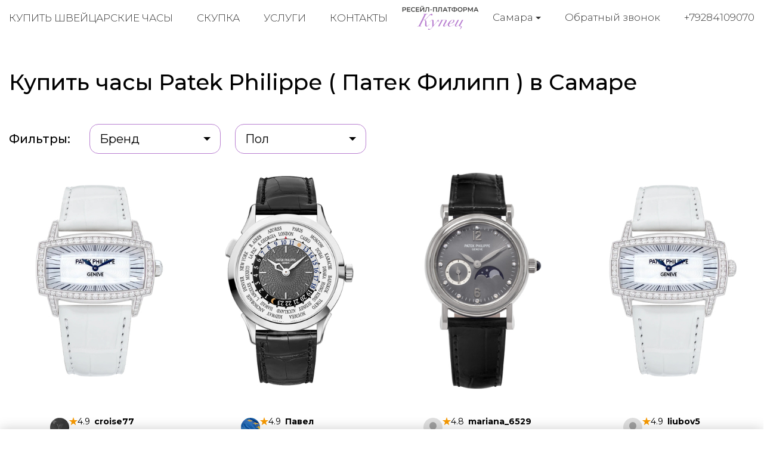

--- FILE ---
content_type: text/html; charset=utf-8
request_url: https://kupec-samara.ru/buy-watches/brand/patek-philippe/page/1/
body_size: 12024
content:
<!DOCTYPE html>
<html lang="ru">

<head>
  <meta charset="utf-8">
  <meta name="viewport" content="width=device-width, initial-scale=1.0, shrink-to-fit=no">
  <meta name="format-detection" content="telephone=no">

  <title>Купить оригинальные часы Patek Philippe (Патек Филипп) в Самаре | Гарантия подлинности</title>
  <meta name="description" content="Kupec, Ресейл-платформа №1 для Patek Philippe (Патек Филипп) в Самаре. Купите 100% подлинные часы, новые и проверенные Б/У в идеальном состоянии. Безопасная сделка, экспертиза и гарантия.">
  <meta name="keywords" content="Продать Patek Philippe Патек Филипп">

  <link rel="icon" href="/static/kupec/images/favicon.ico" type="image/x-icon">
  <link rel="icon" href="/static/kupec/images/favicon.png" type="image/png">
  <link rel="icon" href="/static/kupec/images/favicon.svg" type="image/svg+xml">

  <link rel="stylesheet" href="/static/kupec/styles/bootstrap-4.3.1.min.css">
  <link rel="stylesheet" href="/static/kupec/styles/swiper-5.4.5.min.css">
  <link rel="stylesheet" href="/static/kupec/styles/animate-3.1.0.min.css">

  <link rel="stylesheet" href="/static/kupec/styles/style.css?v=202">

</head>


<body>
  <header class="header">
    <div class="container">
      <div class="header__inner">
        <a href="/" class="logo"><img src="/static/kupec/images/logo.png" alt=""></a>
        <div class="header-contacts">
          <div class="dropdown">
            <button class="dropdown-toggle" type="button" data-toggle="dropdown" aria-haspopup="true" aria-expanded="false">
              <span data-type="value">Самара</span>
            </button>
            <div class="dropdown-menu">
              <a class="dropdown-item" href="https://kupec-almaty.kz" data-element="dropdownItem" data-value="">Алматы</a>
              <a class="dropdown-item" href="https://kupec-astana.kz" data-element="dropdownItem" data-value="">Астана</a>
              <a class="dropdown-item" href="https://ashhabad.kupec-watch.com" data-element="dropdownItem" data-value="">Ашхабад</a>
              <a class="dropdown-item" href="https://baku.kupec-watch.com" data-element="dropdownItem" data-value="">Баку</a>
              <a class="dropdown-item" href="https://kupec-barnaul.ru" data-element="dropdownItem" data-value="">Барнаул</a>
              <a class="dropdown-item" href="https://bishkek.kupec-watch.com" data-element="dropdownItem" data-value="">Бишкек</a>
              <a class="dropdown-item" href="https://vilnius.kupec-watch.com" data-element="dropdownItem" data-value="">Вильнюс</a>
              <a class="dropdown-item" href="https://kupec-vladivostok.ru" data-element="dropdownItem" data-value="">Владивосток</a>
              <a class="dropdown-item" href="https://kupec-volgograd.ru" data-element="dropdownItem" data-value="">Волгоград</a>
              <a class="dropdown-item" href="https://kupec-voronej.ru" data-element="dropdownItem" data-value="">Воронеж</a>
              <a class="dropdown-item" href="https://kupec-dnepropetrovsk.com.ua" data-element="dropdownItem" data-value="">Днепр</a>
              <a class="dropdown-item" href="https://dushanbe.kupec-watch.com" data-element="dropdownItem" data-value="">Душанбе</a>
              <a class="dropdown-item" href="https://kupec-ekb.ru" data-element="dropdownItem" data-value="">Екатеринбург</a>
              <a class="dropdown-item" href="https://erevan.kupec-watch.com" data-element="dropdownItem" data-value="">Ереван</a>
              <a class="dropdown-item" href="https://kupec-ijevsk.ru" data-element="dropdownItem" data-value="">Ижевск</a>
              <a class="dropdown-item" href="https://kupec-irkutsk.ru" data-element="dropdownItem" data-value="">Иркутск</a>
              <a class="dropdown-item" href="https://kupec-kazan.ru" data-element="dropdownItem" data-value="">Казань</a>
              <a class="dropdown-item" href="https://kupec-kaliningrad.ru" data-element="dropdownItem" data-value="">Калининград</a>
              <a class="dropdown-item" href="https://kupec-kiev.com.ua" data-element="dropdownItem" data-value="">Киев</a>
              <a class="dropdown-item" href="https://kishinjov.kupec-watch.com" data-element="dropdownItem" data-value="">Кишинёв</a>
              <a class="dropdown-item" href="https://kupec-krasnodar.ru" data-element="dropdownItem" data-value="">Краснодар</a>
              <a class="dropdown-item" href="https://kupec-krasnoyarsk.ru" data-element="dropdownItem" data-value="">Красноярск</a>
              <a class="dropdown-item" href="https://minsk.kupec-watch.com" data-element="dropdownItem" data-value="">Минск</a>
              <a class="dropdown-item" href="https://kupec-moscow.ru" data-element="dropdownItem" data-value="">Москва</a>
              <a class="dropdown-item" href="https://kupec-nignii-novgorod.ru" data-element="dropdownItem" data-value="">Нижний Новгород</a>
              <a class="dropdown-item" href="https://kupec-novosibirsk.ru" data-element="dropdownItem" data-value="">Новосибирск</a>
              <a class="dropdown-item" href="https://kupec-odessa.com.ua" data-element="dropdownItem" data-value="">Одесса</a>
              <a class="dropdown-item" href="https://kupec-omsc.ru" data-element="dropdownItem" data-value="">Омск</a>
              <a class="dropdown-item" href="https://kupec-perm.ru" data-element="dropdownItem" data-value="">Пермь</a>
              <a class="dropdown-item" href="https://kupec-watch.com" data-element="dropdownItem" data-value="">Рига</a>
              <a class="dropdown-item" href="https://kupec-rnd.ru" data-element="dropdownItem" data-value="">Ростов-на-Дону</a>
              <a class="dropdown-item active" href="https://kupec-samara.ru" data-element="dropdownItem" data-value="">Самара</a>
              <a class="dropdown-item" href="https://kupec-spb.ru" data-element="dropdownItem" data-value="">Санкт-Петербург</a>
              <a class="dropdown-item" href="https://kupec-saratov.ru" data-element="dropdownItem" data-value="">Саратов</a>
              <a class="dropdown-item" href="https://kupec-krim.ru" data-element="dropdownItem" data-value="">Симферополь</a>
              <a class="dropdown-item" href="https://kupec-sochi.ru" data-element="dropdownItem" data-value="">Сочи</a>
              <a class="dropdown-item" href="https://kupec-stavropol.ru" data-element="dropdownItem" data-value="">Ставрополь</a>
              <a class="dropdown-item" href="https://tashkent.kupec-watch.com" data-element="dropdownItem" data-value="">Ташкент</a>
              <a class="dropdown-item" href="https://tbilisi.kupec-watch.com" data-element="dropdownItem" data-value="">Тбилиси</a>
              <a class="dropdown-item" href="https://kupec-tumen.ru" data-element="dropdownItem" data-value="">Тюмень</a>
              <a class="dropdown-item" href="https://kupec-ufa.ru" data-element="dropdownItem" data-value="">Уфа</a>
              <a class="dropdown-item" href="https://kupec-habarovsk.ru" data-element="dropdownItem" data-value="">Хабаровск</a>
              <a class="dropdown-item" href="https://kupec-kharkov.com.ua" data-element="dropdownItem" data-value="">Харьков</a>
              <a class="dropdown-item" href="https://kupec-chelyabinsk.ru" data-element="dropdownItem" data-value="">Челябинск</a>
            </div>
          </div>
          <a class="link-call" href="#" data-dismiss="modal" data-toggle="modal" data-target="#form_call">Обратный звонок</a>
          <a class="link-tel" href="tel:+79284109070">+79284109070</a>
        </div>
        <nav class="navi">
          <button class="menu-toggle"><span class="lines"></span></button>
          <ul>
            <li><a href="/buy-watches/page/1/">Купить швейцарские часы</a></li>
            <li><a href="/buying-up-of-watches/">Скупка</a></li>
            <li><a href="/watch-pawnshop/">Услуги</a></li>
            <li><a href="/contacts/">Контакты</a></li>
          </ul>
        </nav>
      </div>
    </div>
  </header>

  <main class="main">
    <div class="section catalog">
      <div class="container">
        <h1 class="section-heading">Купить часы Patek Philippe ( Патек Филипп ) в Самаре</h1>
        <div class="catalog__filters">
          <span class="filter-label">Фильтры:</span>
          <div class="dropdown">
            <button class="dropdown-toggle" type="button" data-toggle="dropdown" aria-haspopup="true" aria-expanded="false">
              <span data-type="value">Бренд</span>
            </button>
            <div class="dropdown-menu">
              <a class="dropdown-item" href="/buy-watches/brand/a-lange-and-sohne/page/1/">A. Lange &amp; Sohne</a>
              <a class="dropdown-item" href="/buy-watches/brand/alain-silberstein/page/1/">Alain Silberstein</a>
              <a class="dropdown-item" href="/buy-watches/brand/armin-strom/page/1/">Armin Strom</a>
              <a class="dropdown-item" href="/buy-watches/brand/arnold-and-son/page/1/">Arnold &amp; Son</a>
              <a class="dropdown-item" href="/buy-watches/brand/audemars-piguet/page/1/">Audemars Piguet</a>
              <a class="dropdown-item" href="/buy-watches/brand/baume-and-mercier/page/1/">Baume &amp; Mercier</a>
              <a class="dropdown-item" href="/buy-watches/brand/bell-and-ross/page/1/">Bell &amp; Ross</a>
              <a class="dropdown-item" href="/buy-watches/brand/bernhard-h-mayer/page/1/">Bernhard H. Mayer</a>
              <a class="dropdown-item" href="/buy-watches/brand/blancpain/page/1/">Blancpain</a>
              <a class="dropdown-item" href="/buy-watches/brand/bovet/page/1/">Bovet</a>
              <a class="dropdown-item" href="/buy-watches/brand/breguet/page/1/">Breguet</a>
              <a class="dropdown-item" href="/buy-watches/brand/breitling/page/1/">Breitling</a>
              <a class="dropdown-item" href="/buy-watches/brand/bvlgari/page/1/">Bvlgari</a>
              <a class="dropdown-item" href="/buy-watches/brand/carl-f-bucherer/page/1/">Carl F. Bucherer</a>
              <a class="dropdown-item" href="/buy-watches/brand/cartier/page/1/">Cartier</a>
              <a class="dropdown-item" href="/buy-watches/brand/cecil-purnell/page/1/">Cecil Purnell</a>
              <a class="dropdown-item" href="/buy-watches/brand/chanel/page/1/">Chanel</a>
              <a class="dropdown-item" href="/buy-watches/brand/chopard/page/1/">Chopard</a>
              <a class="dropdown-item" href="/buy-watches/brand/chronoswiss/page/1/">Chronoswiss</a>
              <a class="dropdown-item" href="/buy-watches/brand/corum/page/1/">Corum</a>
              <a class="dropdown-item" href="/buy-watches/brand/cvstos/page/1/">Cvstos</a>
              <a class="dropdown-item" href="/buy-watches/brand/de-bethune/page/1/">De Bethune</a>
              <a class="dropdown-item" href="/buy-watches/brand/de-grisogono/page/1/">de Grisogono</a>
              <a class="dropdown-item" href="/buy-watches/brand/devon/page/1/">Devon</a>
              <a class="dropdown-item" href="/buy-watches/brand/dewitt/page/1/">DeWitt</a>
              <a class="dropdown-item" href="/buy-watches/brand/f-p-journe/page/1/">F. P. Journe</a>
              <a class="dropdown-item" href="/buy-watches/brand/franc-vila/page/1/">Franc Vila</a>
              <a class="dropdown-item" href="/buy-watches/brand/franck-muller/page/1/">Franck Muller</a>
              <a class="dropdown-item" href="/buy-watches/brand/gerald-genta/page/1/">Gerald Genta</a>
              <a class="dropdown-item" href="/buy-watches/brand/girard-perregaux/page/1/">Girard-Perregaux</a>
              <a class="dropdown-item" href="/buy-watches/brand/glashutte/page/1/">Glashutte</a>
              <a class="dropdown-item" href="/buy-watches/brand/graham/page/1/">Graham</a>
              <a class="dropdown-item" href="/buy-watches/brand/hamilton/page/1/">Hamilton</a>
              <a class="dropdown-item" href="/buy-watches/brand/harry-winston/page/1/">Harry Winston</a>
              <a class="dropdown-item" href="/buy-watches/brand/hautlence/page/1/">Hautlence</a>
              <a class="dropdown-item" href="/buy-watches/brand/hd3/page/1/">HD3</a>
              <a class="dropdown-item" href="/buy-watches/brand/hublot/page/1/">Hublot</a>
              <a class="dropdown-item" href="/buy-watches/brand/hyt/page/1/">HYT</a>
              <a class="dropdown-item" href="/buy-watches/brand/icelink/page/1/">IceLink</a>
              <a class="dropdown-item" href="/buy-watches/brand/iwc/page/1/">IWC</a>
              <a class="dropdown-item" href="/buy-watches/brand/jacob-and-co/page/1/">Jacob &amp; Co</a>
              <a class="dropdown-item" href="/buy-watches/brand/jaeger-lecoultre/page/1/">Jaeger-LeCoultre</a>
              <a class="dropdown-item" href="/buy-watches/brand/jaquet-droz/page/1/">Jaquet Droz</a>
              <a class="dropdown-item" href="/buy-watches/brand/jean-richard/page/1/">Jean Richard</a>
              <a class="dropdown-item" href="/buy-watches/brand/jorg-hysek/page/1/">Jorg Hysek</a>
              <a class="dropdown-item" href="/buy-watches/brand/longines/page/1/">Longines</a>
              <a class="dropdown-item" href="/buy-watches/brand/louis-moinet/page/1/">Louis Moinet</a>
              <a class="dropdown-item" href="/buy-watches/brand/maurice-lacroix/page/1/">Maurice Lacroix</a>
              <a class="dropdown-item" href="/buy-watches/brand/mb-and-f/page/1/">MB&amp;F</a>
              <a class="dropdown-item" href="/buy-watches/brand/montblanc/page/1/">Montblanc</a>
              <a class="dropdown-item" href="/buy-watches/brand/omega/page/1/">Omega</a>
              <a class="dropdown-item" href="/buy-watches/brand/panerai/page/1/">Panerai</a>
              <a class="dropdown-item" href="/buy-watches/brand/parmigiani-fleurier/page/1/">Parmigiani Fleurier</a>
              <a class="dropdown-item active" href="/buy-watches/brand/patek-philippe/page/1/">Patek Philippe</a>
              <a class="dropdown-item" href="/buy-watches/brand/paul-picot/page/1/">Paul Picot</a>
              <a class="dropdown-item" href="/buy-watches/brand/perrelet/page/1/">Perrelet</a>
              <a class="dropdown-item" href="/buy-watches/brand/piaget/page/1/">Piaget</a>
              <a class="dropdown-item" href="/buy-watches/brand/richard-mille/page/1/">Richard Mille</a>
              <a class="dropdown-item" href="/buy-watches/brand/roger-dubuis/page/1/">Roger Dubuis</a>
              <a class="dropdown-item" href="/buy-watches/brand/rolex/page/1/">Rolex</a>
              <a class="dropdown-item" href="/buy-watches/brand/romain-jerome/page/1/">Romain Jerome</a>
              <a class="dropdown-item" href="/buy-watches/brand/speake-marin/page/1/">Speake-Marin</a>
              <a class="dropdown-item" href="/buy-watches/brand/tag-heuer/page/1/">TAG Heuer</a>
              <a class="dropdown-item" href="/buy-watches/brand/tiffany-and-co/page/1/">Tiffany &amp; Co</a>
              <a class="dropdown-item" href="/buy-watches/brand/tudor/page/1/">Tudor</a>
              <a class="dropdown-item" href="/buy-watches/brand/ulysse-nardin/page/1/">Ulysse Nardin</a>
              <a class="dropdown-item" href="/buy-watches/brand/urwerk/page/1/">Urwerk</a>
              <a class="dropdown-item" href="/buy-watches/brand/vacheron-constantin/page/1/">Vacheron Constantin</a>
              <a class="dropdown-item" href="/buy-watches/brand/van-cleef-and-arpels/page/1/">Van Cleef &amp; Arpels</a>
              <a class="dropdown-item" href="/buy-watches/brand/zenith/page/1/">Zenith</a>
            </div>
          </div>
          <div class="dropdown">
            <button class="dropdown-toggle" type="button" data-toggle="dropdown" aria-haspopup="true" aria-expanded="false">
              <span data-type="value">Пол</span>
            </button>
            <div class="dropdown-menu">
              <a class="dropdown-item" href="/buy-watches/gender/male/page/1/">Мужской</a>
              <a class="dropdown-item" href="/buy-watches/gender/female/page/1/">Женский</a>
            </div>
          </div>
        </div>

<div class="product-list product-catalog">
<!-- item -->
<div class="product-item">
<a href="/buy-watches/patek-philippe-gondolo-4991g-001">

<!-- image -->
<div class="product-item__image">
<img src="/uploads/images/watches/949/1.jpg" alt="">
</div>
<!-- image end -->

<!-- text -->
<div class="product-item__body">
<!-- user -->
<div class="product-item__user">

<!-- avatar -->
<div class="product-item__user_avatar">
<img src="/uploads/images/watches-avatars/1897.jpg" alt="">
</div>
<!-- avatar end -->

<!-- info -->
<div class="product-item__user_info">
<div class="product-item__user_info__name">
<img class="product-item__user_info__star" src="/static/kupec/images/star.svg" alt="">
<span class="product-item__user_info__number">4.9</span>
<span class="product-item__user_info__name_wrapper">croise77</span>
</div>
<div class="product-item__user_info__type">Частный продавец</div>
</div>
<!-- info end -->

</div>
<!-- user end -->

<p>Patek Philippe</p>
<p>Gondolo</p>
<p>4991G-001</p>
<p class="product-status">Под заказ</p>
<p class="product-price">$11000</p>
</div>
<!-- text end -->

</a>
</div>
<!-- item end -->

<!-- item -->
<div class="product-item">
<a href="/buy-watches/patek-philippe-complications-5230g-001">

<!-- image -->
<div class="product-item__image">
<img src="/uploads/images/watches/859/1.jpg" alt="">
</div>
<!-- image end -->

<!-- text -->
<div class="product-item__body">
<!-- user -->
<div class="product-item__user">

<!-- avatar -->
<div class="product-item__user_avatar">
<img src="/uploads/images/watches-avatars/1717.jpg" alt="">
</div>
<!-- avatar end -->

<!-- info -->
<div class="product-item__user_info">
<div class="product-item__user_info__name">
<img class="product-item__user_info__star" src="/static/kupec/images/star.svg" alt="">
<span class="product-item__user_info__number">4.9</span>
<span class="product-item__user_info__name_wrapper">Павел</span>
</div>
<div class="product-item__user_info__type">Частный продавец</div>
</div>
<!-- info end -->

</div>
<!-- user end -->

<p>Patek Philippe</p>
<p>Complications</p>
<p>5230G-001</p>
<p class="product-status">Нет в наличии</p>
<p class="product-price">$ —</p>
</div>
<!-- text end -->

</a>
</div>
<!-- item end -->

<!-- item -->
<div class="product-item">
<a href="/buy-watches/patek-philippe-calatrava-4857g-001">

<!-- image -->
<div class="product-item__image">
<img src="/uploads/images/watches/870/1.jpg" alt="">
</div>
<!-- image end -->

<!-- text -->
<div class="product-item__body">
<!-- user -->
<div class="product-item__user">

<!-- avatar -->
<div class="product-item__user_avatar">
<img src="/static/kupec/images/avatar.svg" alt="">
</div>
<!-- avatar end -->

<!-- info -->
<div class="product-item__user_info">
<div class="product-item__user_info__name">
<img class="product-item__user_info__star" src="/static/kupec/images/star.svg" alt="">
<span class="product-item__user_info__number">4.8</span>
<span class="product-item__user_info__name_wrapper">mariana_6529</span>
</div>
<div class="product-item__user_info__type">Частный продавец</div>
</div>
<!-- info end -->

</div>
<!-- user end -->

<p>Patek Philippe</p>
<p>Calatrava</p>
<p>4857G-001</p>
<p class="product-status">Нет в наличии</p>
<p class="product-price">$ —</p>
</div>
<!-- text end -->

</a>
</div>
<!-- item end -->

<!-- item -->
<div class="product-item">
<a href="/buy-watches/patek-philippe-gondolo-4981g-001">

<!-- image -->
<div class="product-item__image">
<img src="/uploads/images/watches/948/1.jpg" alt="">
</div>
<!-- image end -->

<!-- text -->
<div class="product-item__body">
<!-- user -->
<div class="product-item__user">

<!-- avatar -->
<div class="product-item__user_avatar">
<img src="/static/kupec/images/avatar.svg" alt="">
</div>
<!-- avatar end -->

<!-- info -->
<div class="product-item__user_info">
<div class="product-item__user_info__name">
<img class="product-item__user_info__star" src="/static/kupec/images/star.svg" alt="">
<span class="product-item__user_info__number">4.9</span>
<span class="product-item__user_info__name_wrapper">liubov5</span>
</div>
<div class="product-item__user_info__type">Частный продавец</div>
</div>
<!-- info end -->

</div>
<!-- user end -->

<p>Patek Philippe</p>
<p>Gondolo</p>
<p>4981G-001</p>
<p class="product-status">Нет в наличии</p>
<p class="product-price">$ —</p>
</div>
<!-- text end -->

</a>
</div>
<!-- item end -->

<!-- item -->
<div class="product-item">
<a href="/buy-watches/patek-philippe-gondolo-5135g-010">

<!-- image -->
<div class="product-item__image">
<img src="/uploads/images/watches/897/1.jpg" alt="">
</div>
<!-- image end -->

<!-- text -->
<div class="product-item__body">
<!-- user -->
<div class="product-item__user">

<!-- avatar -->
<div class="product-item__user_avatar">
<img src="/static/kupec/images/avatar.svg" alt="">
</div>
<!-- avatar end -->

<!-- info -->
<div class="product-item__user_info">
<div class="product-item__user_info__name">
<img class="product-item__user_info__star" src="/static/kupec/images/star.svg" alt="">
<span class="product-item__user_info__number">4.8</span>
<span class="product-item__user_info__name_wrapper">egors</span>
</div>
<div class="product-item__user_info__type">Частный продавец</div>
</div>
<!-- info end -->

</div>
<!-- user end -->

<p>Patek Philippe</p>
<p>Gondolo</p>
<p>5135G-010</p>
<p class="product-status">Нет в наличии</p>
<p class="product-price">$ —</p>
</div>
<!-- text end -->

</a>
</div>
<!-- item end -->

<!-- item -->
<div class="product-item">
<a href="/buy-watches/patek-philippe-grand-complications-5040g-016">

<!-- image -->
<div class="product-item__image">
<img src="/uploads/images/watches/892/1.jpg" alt="">
</div>
<!-- image end -->

<!-- text -->
<div class="product-item__body">
<!-- user -->
<div class="product-item__user">

<!-- avatar -->
<div class="product-item__user_avatar">
<img src="/static/kupec/images/avatar.svg" alt="">
</div>
<!-- avatar end -->

<!-- info -->
<div class="product-item__user_info">
<div class="product-item__user_info__name">
<img class="product-item__user_info__star" src="/static/kupec/images/star.svg" alt="">
<span class="product-item__user_info__number">4.9</span>
<span class="product-item__user_info__name_wrapper">nikolaiy</span>
</div>
<div class="product-item__user_info__type">Частный продавец</div>
</div>
<!-- info end -->

</div>
<!-- user end -->

<p>Patek Philippe</p>
<p>Grand Complications</p>
<p>5040G-016</p>
<p class="product-status">Нет в наличии</p>
<p class="product-price">$ —</p>
</div>
<!-- text end -->

</a>
</div>
<!-- item end -->

<!-- item -->
<div class="product-item">
<a href="/buy-watches/patek-philippe-calatrava-5022-1j-011">

<!-- image -->
<div class="product-item__image">
<img src="/uploads/images/watches/758/1.jpg" alt="">
</div>
<!-- image end -->

<!-- text -->
<div class="product-item__body">
<!-- user -->
<div class="product-item__user">

<!-- avatar -->
<div class="product-item__user_avatar">
<img src="/static/kupec/images/avatar.svg" alt="">
</div>
<!-- avatar end -->

<!-- info -->
<div class="product-item__user_info">
<div class="product-item__user_info__name">
<img class="product-item__user_info__star" src="/static/kupec/images/star.svg" alt="">
<span class="product-item__user_info__number">4.9</span>
<span class="product-item__user_info__name_wrapper">polina</span>
</div>
<div class="product-item__user_info__type">Частный продавец</div>
</div>
<!-- info end -->

</div>
<!-- user end -->

<p>Patek Philippe</p>
<p>Calatrava</p>
<p>5022/1J-011</p>
<p class="product-status">Нет в наличии</p>
<p class="product-price">$ —</p>
</div>
<!-- text end -->

</a>
</div>
<!-- item end -->

<!-- item -->
<div class="product-item">
<a href="/buy-watches/patek-philippe-calatrava-5107j-001">

<!-- image -->
<div class="product-item__image">
<img src="/uploads/images/watches/623/1.jpg" alt="">
</div>
<!-- image end -->

<!-- text -->
<div class="product-item__body">
<!-- user -->
<div class="product-item__user">

<!-- avatar -->
<div class="product-item__user_avatar">
<img src="/static/kupec/images/avatar.svg" alt="">
</div>
<!-- avatar end -->

<!-- info -->
<div class="product-item__user_info">
<div class="product-item__user_info__name">
<img class="product-item__user_info__star" src="/static/kupec/images/star.svg" alt="">
<span class="product-item__user_info__number">4.8</span>
<span class="product-item__user_info__name_wrapper">timofei_7</span>
</div>
<div class="product-item__user_info__type">Частный продавец</div>
</div>
<!-- info end -->

</div>
<!-- user end -->

<p>Patek Philippe</p>
<p>Calatrava</p>
<p>5107J-001</p>
<p class="product-status">Нет в наличии</p>
<p class="product-price">$ —</p>
</div>
<!-- text end -->

</a>
</div>
<!-- item end -->

<!-- item -->
<div class="product-item">
<a href="/buy-watches/patek-philippe-calatrava-5134j-001">

<!-- image -->
<div class="product-item__image">
<img src="/uploads/images/watches/835/1.jpg" alt="">
</div>
<!-- image end -->

<!-- text -->
<div class="product-item__body">
<!-- user -->
<div class="product-item__user">

<!-- avatar -->
<div class="product-item__user_avatar">
<img src="/static/kupec/images/avatar.svg" alt="">
</div>
<!-- avatar end -->

<!-- info -->
<div class="product-item__user_info">
<div class="product-item__user_info__name">
<img class="product-item__user_info__star" src="/static/kupec/images/star.svg" alt="">
<span class="product-item__user_info__number">4.8</span>
<span class="product-item__user_info__name_wrapper">ignat_3</span>
</div>
<div class="product-item__user_info__type">Частный продавец</div>
</div>
<!-- info end -->

</div>
<!-- user end -->

<p>Patek Philippe</p>
<p>Calatrava</p>
<p>5134J-001</p>
<p class="product-status">Нет в наличии</p>
<p class="product-price">$ —</p>
</div>
<!-- text end -->

</a>
</div>
<!-- item end -->

<!-- item -->
<div class="product-item">
<a href="/buy-watches/patek-philippe-calatrava-5134r-001">

<!-- image -->
<div class="product-item__image">
<img src="/uploads/images/watches/831/1.jpg" alt="">
</div>
<!-- image end -->

<!-- text -->
<div class="product-item__body">
<!-- user -->
<div class="product-item__user">

<!-- avatar -->
<div class="product-item__user_avatar">
<img src="/static/kupec/images/avatar.svg" alt="">
</div>
<!-- avatar end -->

<!-- info -->
<div class="product-item__user_info">
<div class="product-item__user_info__name">
<img class="product-item__user_info__star" src="/static/kupec/images/star.svg" alt="">
<span class="product-item__user_info__number">5.0</span>
<span class="product-item__user_info__name_wrapper">maksims</span>
</div>
<div class="product-item__user_info__type">Частный продавец</div>
</div>
<!-- info end -->

</div>
<!-- user end -->

<p>Patek Philippe</p>
<p>Calatrava</p>
<p>5134R-001</p>
<p class="product-status">Нет в наличии</p>
<p class="product-price">$ —</p>
</div>
<!-- text end -->

</a>
</div>
<!-- item end -->

<!-- item -->
<div class="product-item">
<a href="/buy-watches/patek-philippe-calatrava-5153j-001">

<!-- image -->
<div class="product-item__image">
<img src="/uploads/images/watches/788/1.jpg" alt="">
</div>
<!-- image end -->

<!-- text -->
<div class="product-item__body">
<!-- user -->
<div class="product-item__user">

<!-- avatar -->
<div class="product-item__user_avatar">
<img src="/static/kupec/images/avatar.svg" alt="">
</div>
<!-- avatar end -->

<!-- info -->
<div class="product-item__user_info">
<div class="product-item__user_info__name">
<img class="product-item__user_info__star" src="/static/kupec/images/star.svg" alt="">
<span class="product-item__user_info__number">4.8</span>
<span class="product-item__user_info__name_wrapper">georgii_4</span>
</div>
<div class="product-item__user_info__type">Частный продавец</div>
</div>
<!-- info end -->

</div>
<!-- user end -->

<p>Patek Philippe</p>
<p>Calatrava</p>
<p>5153J-001</p>
<p class="product-status">Нет в наличии</p>
<p class="product-price">$ —</p>
</div>
<!-- text end -->

</a>
</div>
<!-- item end -->

<!-- item -->
<div class="product-item">
<a href="/buy-watches/patek-philippe-nautilus-5711-1a-010">

<!-- image -->
<div class="product-item__image">
<img src="/uploads/images/watches/774/1.jpg" alt="">
</div>
<!-- image end -->

<!-- text -->
<div class="product-item__body">
<!-- user -->
<div class="product-item__user">

<!-- avatar -->
<div class="product-item__user_avatar">
<img src="/static/kupec/images/avatar.svg" alt="">
</div>
<!-- avatar end -->

<!-- info -->
<div class="product-item__user_info">
<div class="product-item__user_info__name">
<img class="product-item__user_info__star" src="/static/kupec/images/star.svg" alt="">
<span class="product-item__user_info__number">4.9</span>
<span class="product-item__user_info__name_wrapper">konstantin39</span>
</div>
<div class="product-item__user_info__type">Частный продавец</div>
</div>
<!-- info end -->

</div>
<!-- user end -->

<p>Patek Philippe</p>
<p>Nautilus</p>
<p>5711/1A-010</p>
<p class="product-status">Нет в наличии</p>
<p class="product-price">$ —</p>
</div>
<!-- text end -->

</a>
</div>
<!-- item end -->

<!-- item -->
<div class="product-item">
<a href="/buy-watches/patek-philippe-annual-calendar-5146g-001">

<!-- image -->
<div class="product-item__image">
<img src="/uploads/images/watches/739/1.jpg" alt="">
</div>
<!-- image end -->

<!-- text -->
<div class="product-item__body">
<!-- user -->
<div class="product-item__user">

<!-- avatar -->
<div class="product-item__user_avatar">
<img src="/static/kupec/images/avatar.svg" alt="">
</div>
<!-- avatar end -->

<!-- info -->
<div class="product-item__user_info">
<div class="product-item__user_info__name">
<img class="product-item__user_info__star" src="/static/kupec/images/star.svg" alt="">
<span class="product-item__user_info__number">4.9</span>
<span class="product-item__user_info__name_wrapper">vasilii7600</span>
</div>
<div class="product-item__user_info__type">Частный продавец</div>
</div>
<!-- info end -->

</div>
<!-- user end -->

<p>Patek Philippe</p>
<p>Annual Calendar</p>
<p>5146G-001</p>
<p class="product-status">Нет в наличии</p>
<p class="product-price">$ —</p>
</div>
<!-- text end -->

</a>
</div>
<!-- item end -->

<!-- item -->
<div class="product-item">
<a href="/buy-watches/patek-philippe-gondolo-5111j-001">

<!-- image -->
<div class="product-item__image">
<img src="/uploads/images/watches/391/1.jpg" alt="">
</div>
<!-- image end -->

<!-- text -->
<div class="product-item__body">
<!-- user -->
<div class="product-item__user">

<!-- avatar -->
<div class="product-item__user_avatar">
<img src="/static/kupec/images/avatar.svg" alt="">
</div>
<!-- avatar end -->

<!-- info -->
<div class="product-item__user_info">
<div class="product-item__user_info__name">
<img class="product-item__user_info__star" src="/static/kupec/images/star.svg" alt="">
<span class="product-item__user_info__number">5.0</span>
<span class="product-item__user_info__name_wrapper">renat79</span>
</div>
<div class="product-item__user_info__type">Частный продавец</div>
</div>
<!-- info end -->

</div>
<!-- user end -->

<p>Patek Philippe</p>
<p>Gondolo</p>
<p>5111J-001</p>
<p class="product-status">Нет в наличии</p>
<p class="product-price">$ —</p>
</div>
<!-- text end -->

</a>
</div>
<!-- item end -->

<!-- item -->
<div class="product-item">
<a href="/buy-watches/patek-philippe-calatrava-4864j-001">

<!-- image -->
<div class="product-item__image">
<img src="/uploads/images/watches/644/1.jpg" alt="">
</div>
<!-- image end -->

<!-- text -->
<div class="product-item__body">
<!-- user -->
<div class="product-item__user">

<!-- avatar -->
<div class="product-item__user_avatar">
<img src="/static/kupec/images/avatar.svg" alt="">
</div>
<!-- avatar end -->

<!-- info -->
<div class="product-item__user_info">
<div class="product-item__user_info__name">
<img class="product-item__user_info__star" src="/static/kupec/images/star.svg" alt="">
<span class="product-item__user_info__number">4.8</span>
<span class="product-item__user_info__name_wrapper">elena_z</span>
</div>
<div class="product-item__user_info__type">Частный продавец</div>
</div>
<!-- info end -->

</div>
<!-- user end -->

<p>Patek Philippe</p>
<p>Calatrava</p>
<p>4864J-001</p>
<p class="product-status">Нет в наличии</p>
<p class="product-price">$ —</p>
</div>
<!-- text end -->

</a>
</div>
<!-- item end -->

<!-- item -->
<div class="product-item">
<a href="/buy-watches/patek-philippe-complications-5205g-001">

<!-- image -->
<div class="product-item__image">
<img src="/uploads/images/watches/74/1.jpg" alt="">
</div>
<!-- image end -->

<!-- text -->
<div class="product-item__body">
<!-- user -->
<div class="product-item__user">

<!-- avatar -->
<div class="product-item__user_avatar">
<img src="/static/kupec/images/avatar.svg" alt="">
</div>
<!-- avatar end -->

<!-- info -->
<div class="product-item__user_info">
<div class="product-item__user_info__name">
<img class="product-item__user_info__star" src="/static/kupec/images/star.svg" alt="">
<span class="product-item__user_info__number">4.9</span>
<span class="product-item__user_info__name_wrapper">timur7</span>
</div>
<div class="product-item__user_info__type">Частный продавец</div>
</div>
<!-- info end -->

</div>
<!-- user end -->

<p>Patek Philippe</p>
<p>Complications</p>
<p>5205G-001</p>
<p class="product-status">Нет в наличии</p>
<p class="product-price">$ —</p>
</div>
<!-- text end -->

</a>
</div>
<!-- item end -->

<!-- item -->
<div class="product-item">
<a href="/buy-watches/patek-philippe-aquanaut-5167-1a-001">

<!-- image -->
<div class="product-item__image">
<img src="/uploads/images/watches/707/1.jpg" alt="">
</div>
<!-- image end -->

<!-- text -->
<div class="product-item__body">
<!-- user -->
<div class="product-item__user">

<!-- avatar -->
<div class="product-item__user_avatar">
<img src="/static/kupec/images/avatar.svg" alt="">
</div>
<!-- avatar end -->

<!-- info -->
<div class="product-item__user_info">
<div class="product-item__user_info__name">
<img class="product-item__user_info__star" src="/static/kupec/images/star.svg" alt="">
<span class="product-item__user_info__number">5.0</span>
<span class="product-item__user_info__name_wrapper">georgii_d</span>
</div>
<div class="product-item__user_info__type">Частный продавец</div>
</div>
<!-- info end -->

</div>
<!-- user end -->

<p>Patek Philippe</p>
<p>Aquanaut</p>
<p>5167/1A-001</p>
<p class="product-status">Нет в наличии</p>
<p class="product-price">$ —</p>
</div>
<!-- text end -->

</a>
</div>
<!-- item end -->

<!-- item -->
<div class="product-item">
<a href="/buy-watches/patek-philippe-annual-calendar-5056p-001">

<!-- image -->
<div class="product-item__image">
<img src="/uploads/images/watches/615/1.jpg" alt="">
</div>
<!-- image end -->

<!-- text -->
<div class="product-item__body">
<!-- user -->
<div class="product-item__user">

<!-- avatar -->
<div class="product-item__user_avatar">
<img src="/static/kupec/images/avatar.svg" alt="">
</div>
<!-- avatar end -->

<!-- info -->
<div class="product-item__user_info">
<div class="product-item__user_info__name">
<img class="product-item__user_info__star" src="/static/kupec/images/star.svg" alt="">
<span class="product-item__user_info__number">4.8</span>
<span class="product-item__user_info__name_wrapper">mikhail5</span>
</div>
<div class="product-item__user_info__type">Частный продавец</div>
</div>
<!-- info end -->

</div>
<!-- user end -->

<p>Patek Philippe</p>
<p>Annual Calendar</p>
<p>5056P-001</p>
<p class="product-status">Нет в наличии</p>
<p class="product-price">$ —</p>
</div>
<!-- text end -->

</a>
</div>
<!-- item end -->

<!-- item -->
<div class="product-item">
<a href="/buy-watches/patek-philippe-calatrava-4864g-001">

<!-- image -->
<div class="product-item__image">
<img src="/uploads/images/watches/647/1.jpg" alt="">
</div>
<!-- image end -->

<!-- text -->
<div class="product-item__body">
<!-- user -->
<div class="product-item__user">

<!-- avatar -->
<div class="product-item__user_avatar">
<img src="/static/kupec/images/avatar.svg" alt="">
</div>
<!-- avatar end -->

<!-- info -->
<div class="product-item__user_info">
<div class="product-item__user_info__name">
<img class="product-item__user_info__star" src="/static/kupec/images/star.svg" alt="">
<span class="product-item__user_info__number">5.0</span>
<span class="product-item__user_info__name_wrapper">sofia</span>
</div>
<div class="product-item__user_info__type">Частный продавец</div>
</div>
<!-- info end -->

</div>
<!-- user end -->

<p>Patek Philippe</p>
<p>Calatrava</p>
<p>4864G-001</p>
<p class="product-status">Нет в наличии</p>
<p class="product-price">$ —</p>
</div>
<!-- text end -->

</a>
</div>
<!-- item end -->

<!-- item -->
<div class="product-item">
<a href="/buy-watches/patek-philippe-calatrava-4864r-001">

<!-- image -->
<div class="product-item__image">
<img src="/uploads/images/watches/643/1.jpg" alt="">
</div>
<!-- image end -->

<!-- text -->
<div class="product-item__body">
<!-- user -->
<div class="product-item__user">

<!-- avatar -->
<div class="product-item__user_avatar">
<img src="/static/kupec/images/avatar.svg" alt="">
</div>
<!-- avatar end -->

<!-- info -->
<div class="product-item__user_info">
<div class="product-item__user_info__name">
<img class="product-item__user_info__star" src="/static/kupec/images/star.svg" alt="">
<span class="product-item__user_info__number">5.0</span>
<span class="product-item__user_info__name_wrapper">evgeniia1</span>
</div>
<div class="product-item__user_info__type">Частный продавец</div>
</div>
<!-- info end -->

</div>
<!-- user end -->

<p>Patek Philippe</p>
<p>Calatrava</p>
<p>4864R-001</p>
<p class="product-status">Нет в наличии</p>
<p class="product-price">$ —</p>
</div>
<!-- text end -->

</a>
</div>
<!-- item end -->

</div>

        <div class="pagination">
          <a class="active">1</a>
          <a href="/buy-watches/brand/patek-philippe/page/2/">2</a>
          <a href="/buy-watches/brand/patek-philippe/page/3/">3</a>
        </div>

      </div>
    </div>



<div class="section section-advantages">
<div class="container">
<div class="post">
<p>Крест испанского ордена Калатрава стал главным символом одних из самых фешенебельных марок за всю историю часов. Название произошло от имен создателей &mdash; Антония Патека и Жана Филиппа. На первой мануфактуре польских эмигрантов производилось до 200 аксессуаров по персональным заказам. Среди клиентов были очень богатые люди, в том числе представители королевских династий. Королева Виктория была владелицей одних из первых часов, которые сегодня можно увидеть в музее. <strong>Продать Patek Philippe</strong>, даже несмотря на внушительные суммы, было легко. Всем хотелось прикоснуться к этой великолепной роскоши.</p>
<p>Талантливые мастера сделали множество новых открытий, запатентовали сотни изобретений в области часовой индустрии. В 1932 году компания приняла вызов на участие в соревновании и всего за год произвели сложнейший по тем временам механизм. Кстати, эта модель была продана на аукционе Сотсби в 1999 году за невероятные 11 миллионов долларов. Эта сумма стала рекордной: никогда еще за часы не платили столько денег. <strong>Скупка Патек Филип</strong> и сегодня поражает своими масштабами: какой бы ни была модель, новой или исторической, за нее готовы платить сумасшедшую цену.</p>
<h3>Для справки:</h3>
<p>С 1839 года по сей день выпущено всего 600 тысяч экземпляров PPh. Для такой компании с почти 200-летней истории это очень малое количество, что говорит только об одном: каждая из моделей настолько эксклюзивна и оригинальна, что за нее готовы платить любую стоимость.</p>
<h2>Самые дорогие часы в мире</h2>
<p>Как оказалось, 11 миллионов долларов не стал абсолютным рекордом. В 2014 году за эту же модель The Henry Graves Jr. Supercomplication заплатили более 32 миллиона долларов. До 1989 года эти часы удерживали за собой статус самых сложных в мире. На 2-х циферблатах размещено 24 усложнения. Одно из них &mdash; время восхода и захода солнца над Манхэттеном.</p>
<p>Patek Philippe, Ref. 570 выпускалась с 1938 по 1972-й годы. Всего было изготовлено не более 2 тыс. аксессуаров. Доступны были модели в корпусах диаметром 35 мм из белого, желтого и розового золота. Трехстрелочник с ручным подзаводом на <strong>скупке</strong> <strong>Patek Philippe</strong> оценивался от 10 до 500 тыс. долларов за редкие экземпляры.</p>
<h2>Как выгодно продать швейцарские часы</h2>
<p>Марка PPh настолько уникальна, что далеко не все часовые центры занимаются ее скупкой. Но наш салон готов предложить вам действительно отличные условия:</p>
<ul>
<li>Предварительная онлайн оценка стоимости вашего экземпляра</li>
<li>Консультации с экспертами и менеджерами отдела продаж</li>
<li>Соответствие сделки нормам законодательства</li>
<li>Получение наличных в день обращения</li>
<li>Очень выгодные предложения, особенно за раритетные модели</li>
</ul>
<p>Если вы решите <strong>продать Патек Филипп</strong>, приглашаем вас в наш салон. Вас приятно удивят не только условия, но и безупречный сервис.</p>
</div>
</div>
</div>

  </main>

  <footer class="footer">
    <div class="container">
      <div class="footer__inner">
        <nav class="navi wow fadeInRight">
          <ul>
            <li><a href="/buy-watches/page/1/">Купить швейцарские часы</a></li>
            <li><a href="/buying-up-of-watches/">Скупка часов</a></li>
            <li><a href="/watch-pawnshop/">Услуги</a></li>
            <li><a href="/buy-jewelry/page/1/">Ювелирные украшения</a></li>
            <li><a href="/buying-up-of-jewelry/">Скупка украшений</a></li>
            <li><a href="/sell-jewelry/">Продать украшения</a></li>
            <li><a href="/contacts/">Контакты</a></li>
          </ul>
        </nav>
        <a href="index.html" class="logo wow fadeInUp"><img src="/static/kupec/images/logo_white.png" alt=""></a>
        <div class="footer-contacts wow fadeInLeft">
          <div class="dropdown">
            <button class="dropdown-toggle" type="button" data-toggle="dropdown" aria-haspopup="true" aria-expanded="false">
              <span data-type="value">Самара</span>
            </button>
            <div class="dropdown-menu">
              <a class="dropdown-item" href="https://kupec-almaty.kz" data-element="dropdownItem" data-value="">Алматы</a>
              <a class="dropdown-item" href="https://kupec-astana.kz" data-element="dropdownItem" data-value="">Астана</a>
              <a class="dropdown-item" href="https://ashhabad.kupec-watch.com" data-element="dropdownItem" data-value="">Ашхабад</a>
              <a class="dropdown-item" href="https://baku.kupec-watch.com" data-element="dropdownItem" data-value="">Баку</a>
              <a class="dropdown-item" href="https://kupec-barnaul.ru" data-element="dropdownItem" data-value="">Барнаул</a>
              <a class="dropdown-item" href="https://bishkek.kupec-watch.com" data-element="dropdownItem" data-value="">Бишкек</a>
              <a class="dropdown-item" href="https://vilnius.kupec-watch.com" data-element="dropdownItem" data-value="">Вильнюс</a>
              <a class="dropdown-item" href="https://kupec-vladivostok.ru" data-element="dropdownItem" data-value="">Владивосток</a>
              <a class="dropdown-item" href="https://kupec-volgograd.ru" data-element="dropdownItem" data-value="">Волгоград</a>
              <a class="dropdown-item" href="https://kupec-voronej.ru" data-element="dropdownItem" data-value="">Воронеж</a>
              <a class="dropdown-item" href="https://kupec-dnepropetrovsk.com.ua" data-element="dropdownItem" data-value="">Днепр</a>
              <a class="dropdown-item" href="https://dushanbe.kupec-watch.com" data-element="dropdownItem" data-value="">Душанбе</a>
              <a class="dropdown-item" href="https://kupec-ekb.ru" data-element="dropdownItem" data-value="">Екатеринбург</a>
              <a class="dropdown-item" href="https://erevan.kupec-watch.com" data-element="dropdownItem" data-value="">Ереван</a>
              <a class="dropdown-item" href="https://kupec-ijevsk.ru" data-element="dropdownItem" data-value="">Ижевск</a>
              <a class="dropdown-item" href="https://kupec-irkutsk.ru" data-element="dropdownItem" data-value="">Иркутск</a>
              <a class="dropdown-item" href="https://kupec-kazan.ru" data-element="dropdownItem" data-value="">Казань</a>
              <a class="dropdown-item" href="https://kupec-kaliningrad.ru" data-element="dropdownItem" data-value="">Калининград</a>
              <a class="dropdown-item" href="https://kupec-kiev.com.ua" data-element="dropdownItem" data-value="">Киев</a>
              <a class="dropdown-item" href="https://kishinjov.kupec-watch.com" data-element="dropdownItem" data-value="">Кишинёв</a>
              <a class="dropdown-item" href="https://kupec-krasnodar.ru" data-element="dropdownItem" data-value="">Краснодар</a>
              <a class="dropdown-item" href="https://kupec-krasnoyarsk.ru" data-element="dropdownItem" data-value="">Красноярск</a>
              <a class="dropdown-item" href="https://minsk.kupec-watch.com" data-element="dropdownItem" data-value="">Минск</a>
              <a class="dropdown-item" href="https://kupec-moscow.ru" data-element="dropdownItem" data-value="">Москва</a>
              <a class="dropdown-item" href="https://kupec-nignii-novgorod.ru" data-element="dropdownItem" data-value="">Нижний Новгород</a>
              <a class="dropdown-item" href="https://kupec-novosibirsk.ru" data-element="dropdownItem" data-value="">Новосибирск</a>
              <a class="dropdown-item" href="https://kupec-odessa.com.ua" data-element="dropdownItem" data-value="">Одесса</a>
              <a class="dropdown-item" href="https://kupec-omsc.ru" data-element="dropdownItem" data-value="">Омск</a>
              <a class="dropdown-item" href="https://kupec-perm.ru" data-element="dropdownItem" data-value="">Пермь</a>
              <a class="dropdown-item" href="https://kupec-watch.com" data-element="dropdownItem" data-value="">Рига</a>
              <a class="dropdown-item" href="https://kupec-rnd.ru" data-element="dropdownItem" data-value="">Ростов-на-Дону</a>
              <a class="dropdown-item active" href="https://kupec-samara.ru" data-element="dropdownItem" data-value="">Самара</a>
              <a class="dropdown-item" href="https://kupec-spb.ru" data-element="dropdownItem" data-value="">Санкт-Петербург</a>
              <a class="dropdown-item" href="https://kupec-saratov.ru" data-element="dropdownItem" data-value="">Саратов</a>
              <a class="dropdown-item" href="https://kupec-krim.ru" data-element="dropdownItem" data-value="">Симферополь</a>
              <a class="dropdown-item" href="https://kupec-sochi.ru" data-element="dropdownItem" data-value="">Сочи</a>
              <a class="dropdown-item" href="https://kupec-stavropol.ru" data-element="dropdownItem" data-value="">Ставрополь</a>
              <a class="dropdown-item" href="https://tashkent.kupec-watch.com" data-element="dropdownItem" data-value="">Ташкент</a>
              <a class="dropdown-item" href="https://tbilisi.kupec-watch.com" data-element="dropdownItem" data-value="">Тбилиси</a>
              <a class="dropdown-item" href="https://kupec-tumen.ru" data-element="dropdownItem" data-value="">Тюмень</a>
              <a class="dropdown-item" href="https://kupec-ufa.ru" data-element="dropdownItem" data-value="">Уфа</a>
              <a class="dropdown-item" href="https://kupec-habarovsk.ru" data-element="dropdownItem" data-value="">Хабаровск</a>
              <a class="dropdown-item" href="https://kupec-kharkov.com.ua" data-element="dropdownItem" data-value="">Харьков</a>
              <a class="dropdown-item" href="https://kupec-chelyabinsk.ru" data-element="dropdownItem" data-value="">Челябинск</a>
            </div>
          </div>
          <p>ул. Авроры 122</p>
          <a class="link-call" href="#" data-dismiss="modal" data-toggle="modal" data-target="#form_call">Обратный звонок</a>
          <a class="link-tel" href="tel:+79284109070">+79284109070</a>
        </div>
      </div>
    </div>
  </footer>

  <div class="mobile-overlay">
    <button class="menu-toggle"><span class="lines"></span></button>
    <div class="mobile-overlay-menu">
      <nav class="navi">
        <ul>
          <li><a href="/buy-watches/page/1/">Купить швейцарские часы</a></li>
          <li><a href="/buying-up-of-watches/">Скупка часов</a></li>
          <li><a href="/watch-pawnshop/">Услуги</a></li>
          <li><a href="/buy-jewelry/page/1/">Ювелирные украшения</a></li>
          <li><a href="/buying-up-of-jewelry/">Скупка украшений</a></li>
          <li><a href="/sell-jewelry/">Продать украшения</a></li>
          <li><a href="/contacts/">Контакты</a></li>
        </ul>
      </nav>
    </div>
  </div>

  <div id="sticky-bar">
    <a class="intro-messenger-link" href="tel:+79284109070">
      <img src="/static/kupec/images/phone.svg" alt="">
      <span>Телефон</span>
    </a>
    <a class="intro-messenger-link" href="whatsapp://send?phone=79284109070">
      <img src="/static/kupec/images/whatsapp.svg" alt="">
      <span>Whatsapp</span>
    </a>
    <a class="intro-messenger-link" href="tg://resolve?domain=chasovoicentr">
      <img src="/static/kupec/images/telegram.svg" alt="">
      <span>Telegram</span>
    </a>
    <a class="intro-messenger-link" href="viber://chat?number=79284109070">
      <img src="/static/kupec/images/viber.svg" alt="">
      <span>Viber</span>
    </a>
  </div>

  <div class="modal fade modal-form" id="form_info" tabindex="-1" role="dialog" aria-hidden="true">
    <div class="modal-dialog">
      <div class="modal-content">
        <div class="modal-header">Важная информация для клиентов<a href="#" class="btn-close" data-dismiss="modal" aria-hidden="true"><i class="icon icon-close"></i></a></div>
        <div class="modal-body">
          <div class="post">
            <div class="h2">1. Продажа в часовой ломбард</div>
            <p>Многие часовые ломбарды работают по регламенту, установленным центральным банком, поэтому вы рискуете продать свои часы по цене лома! Основная деятельность ломбардов это залог, при котором многие из них оценивают часы в 10% от реальной стоимости. Многие часовые ломбарды стали переименовываться в часовые центры, так как клиенты стали более внимательными с выбором места продажи. Чтобы определить такие места, где себя хотят выдать за часовой центр, обратите внимание на название домена. Мы знаем что есть и порядочные часовые ломбарды, которые делают справедливую оценку, но таких очень маленькое количество! Такие часовые ломбарды не вкладываются в рекламу и находится даже не на первых страницах поисковых систем. Зачем им это, если и так много предложений, не только от клиентов, но и также от других часовых ломбардов.</p>
            <p>Вывод простой:</p>
            <p>Чем больше часовой ломбард тратит на рекламу, тем дешевле ему нужно выкупать часы, так как никому не секрет, что поисковые запросы «часовой ломбард», «ломбард часов» стоят 2000 рублей за один клик. Если хотите продать свои часы не по заниженной цене, придерживайтесь следующего: Не обращайте внимание на платную рекламу и фешенебельные офисы! Придерживаясь этого, вы не будете оплачивать многочисленные расходы этих компаний, пожертвовав на это своей разницей между реальной ценой и предлагаемым выкупом.</p>
          </div>
          <div class="post">
            <div class="h2">2. Продажа в часовой центр:</div>
            <p>Большинство часовых центров работает по схеме начала 2000-х,рассчитывая на экономическую безграмотность клиентов. Принцип работы заключается в психологическом давлении, которое воздействует на эмоциональное состояние клиента. Простые примеры:</p>
            <ol>
              <li>Офисы или магазины в центре города, исполненные в дорогом стиле</li>
              <li>Вооруженная Охрана, в стиле Коммандос</li>
              <li>Внушение наличия большой капитализации и возможность выдачи клиенту любого количества валюты за выкуп.</li>
            </ol>
            <p>Когда клиент попадает в подобную обстановку, он подвержен манипуляции и внушению. Попав в данную ситуацию, вы хотите подстроиться под «высочайший уровень», и не осознанно, готовы продать свои часы за любые деньги, показав свой статус состоятельного человека.</p>
            <p>Чем больше расходов, тем дешевле нужно часовому центру выкуп изделия! Часы всегда реализуются за одну цену, поэтому вы должны сделать правильный выбор: продать часы по максимальной цене или получить максимальные впечатления, которые вы не получите даже в крупных банках страны.</p>
          </div>
          <div class="post">
            <div class="h2">3. Продажа в часовой центр Купец:</div>
            <p>Всем кто когда-нибудь хоть раз был за границей или связан с ней экономически, знает,что в крупных городах Европы, Азии,Америки уже давно перешли на онлайн поддержку клиентов, минимизируя свои расходы, давая наиболее выгодные предложения своим клиентам. Мы поддерживаем данное направление, заключая договора с крупными сервисными центрами. У нас вы получите максимальную оценку, так как вы не будете оплачивать нам выше перечисленные расходы, за счет продажи своих часов.</p>
          </div>
        </div>
      </div>
    </div>
  </div>

  <div class="modal fade modal-form" id="form_call" tabindex="-1" role="dialog" aria-hidden="true">
    <div class="modal-dialog">
      <div class="modal-content">
        <div class="modal-header">Обратный звонок
          <a href="#" class="btn-close" data-dismiss="modal" aria-hidden="true"><i class="icon icon-close"></i></a>
        </div>
        <div class="modal-body">
          <form class="form-horizontal" action="/post/" method="post">
            <input type="hidden" name="csrf_token" value="IjVlZjNmZjBmYjU3NTYyM2MxYzY2MDZjZTI4NTM2ZDNhNjU0NzY4ODIi.aXT8-A.QhZ0FWSvlQwsc_SzIMp9yIoLktw">
            <input type="hidden" name="form_name" value="back_call_form">
            <div class="form-group">
              <label class="control-label">Телефон</label>
              <input class="form-control" type="tel" pattern="\+?[0-9]{11,13}" minlength="11" maxlength="14" name="phone" placeholder="+79991112233" required>
            </div>
            <div class="form-baton">
              <button class="btn btn-primary" type="submit">Отправить</button>
            </div>
          </form>
        </div>
      </div>
    </div>
  </div>

  <script src="/static/kupec/scripts/jquery-3.4.1.min.js"></script>
  <script src="/static/kupec/scripts/popper-1.16.1.min.js"></script>
  <script src="/static/kupec/scripts/bootstrap-4.3.1.min.js"></script>
  <script src="/static/kupec/scripts/wow-1.3.0.min.js"></script>
  <script src="/static/kupec/scripts/swiper-5.4.5.min.js"></script>
  <script src="/static/kupec/scripts/index.js"></script>



</body>

</html>

--- FILE ---
content_type: image/svg+xml
request_url: https://kupec-samara.ru/static/kupec/images/avatar.svg
body_size: 257
content:
<?xml version="1.0" encoding="UTF-8" standalone="no"?>
<svg xmlns="http://www.w3.org/2000/svg" viewBox="0 0 128 128" width="32" height="32">
<rect style="fill:#dfdfdf" x="0" y="0" width="128" height="128" />
<ellipse style="fill:#9f9f9f" cy="54" cx="64" ry="26" rx="24" />
<ellipse style="fill:#9f9f9f" cx="64" cy="136" rx="44" ry="48" />
</svg>
